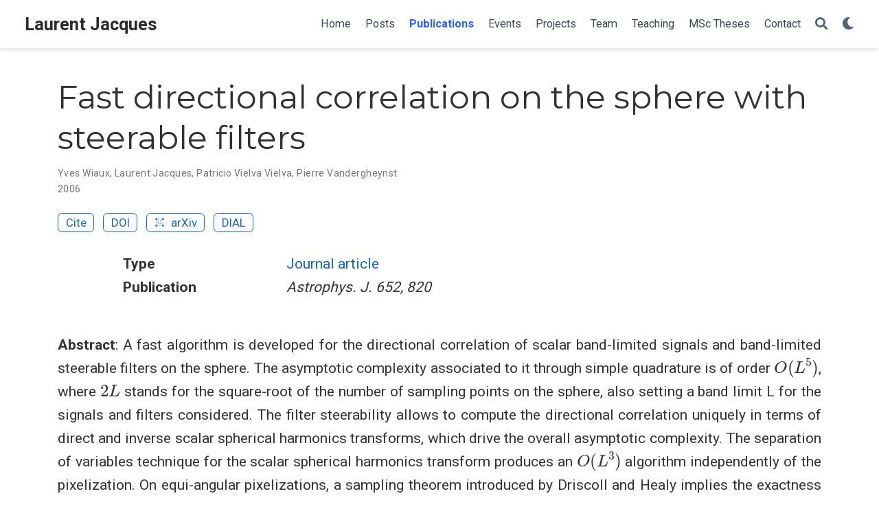

--- FILE ---
content_type: text/html; charset=utf-8
request_url: https://laurentjacques.gitlab.io/publication/comment-fast-directional-correlation-on-the-sphere-with-steerable-filters/
body_size: 25307
content:
<!DOCTYPE html><html lang="en-us" >

<head>
  <meta charset="utf-8" />
  <meta name="viewport" content="width=device-width, initial-scale=1" />
  <meta http-equiv="X-UA-Compatible" content="IE=edge" />
  
  
  
    <meta name="generator" content="Wowchemy 5.3.0 for Hugo" />
  

  

  
  
  
  
  
    
    
    
  
  

  <meta name="author" content="Laurent Jacques" />

  
  
  
    
  
  <meta name="description" content="Abstract: A fast algorithm is developed for the directional correlation of scalar band-limited signals and band-limited steerable filters on the sphere. The asymptotic complexity associated to it through simple quadrature is of order \(O(L^5)\), where \(2L\) stands for the square-root of the number of sampling points on the sphere, also setting a band limit L for the signals and filters considered." />

  
  <link rel="alternate" hreflang="en-us" href="https://laurentjacques.gitlab.io/publication/comment-fast-directional-correlation-on-the-sphere-with-steerable-filters/" />

  









  




  
  
    <link rel="preconnect" href="https://fonts.gstatic.com" crossorigin />
  

  
  
  
    <meta name="theme-color" content="#1565c0" />
  

  
  
    
    <script src="../../js/mathjax-config.js"></script>
  

  

  <link rel="stylesheet" href="../../css/vendor-bundle.min.f1ecf783c14edc00c9320c205831ad8e.css" media="print" onload="this.media='all'">

  
  
  
    
    
      <link rel="stylesheet" href="https://cdnjs.cloudflare.com/ajax/libs/academicons/1.9.0/css/academicons.min.css" integrity="sha512-W4yqoT1+8NLkinBLBZko+dFB2ZbHsYLDdr50VElllRcNt2Q4/GSs6u71UHKxB7S6JEMCp5Ve4xjh3eGQl/HRvg==" crossorigin="anonymous" media="print" onload="this.media='all'">
    

    
    
    
    
      
      
    
    
    

    
    
    
      
    
    
      
      
        
          <link rel="stylesheet" href="https://cdnjs.cloudflare.com/ajax/libs/highlight.js/10.2.0/styles/github.min.css" crossorigin="anonymous" title="hl-light" media="print" onload="this.media='all'">
          <link rel="stylesheet" href="https://cdnjs.cloudflare.com/ajax/libs/highlight.js/10.2.0/styles/dracula.min.css" crossorigin="anonymous" title="hl-dark" media="print" onload="this.media='all'" disabled>
        
      
    

    
    
    
      <link rel="stylesheet" href="https://cdnjs.cloudflare.com/ajax/libs/leaflet/1.7.1/leaflet.min.css" integrity="sha512-1xoFisiGdy9nvho8EgXuXvnpR5GAMSjFwp40gSRE3NwdUdIMIKuPa7bqoUhLD0O/5tPNhteAsE5XyyMi5reQVA==" crossorigin="anonymous" media="print" onload="this.media='all'">
    

    

    
    
      
      

      
      

      
    
      
      

      
      

      
    
      
      

      
      

      
    
      
      

      
      

      
    
      
      

      
      

      
    
      
      

      
      

      
    
      
      

      
      

      
    
      
      

      
      

      
    
      
      

      
      

      
    
      
      

      
      

      
    
      
      

      
      

      
    
      
      

      
      

      
    
      
      

      
      

      
        <script src="https://cdn.jsdelivr.net/npm/mathjax@3/es5/tex-chtml.js" integrity="" crossorigin="anonymous" async></script>
      
    
      
      

      
      

      
    
      
      

      
      

      
    
  

  
  
  
    
      
      <link rel="preload" as="style" href="https://fonts.googleapis.com/css2?family=Montserrat:wght@400;700&family=Roboto+Mono&family=Roboto:wght@400;700&display=swap">
      <link rel="stylesheet" href="https://fonts.googleapis.com/css2?family=Montserrat:wght@400;700&family=Roboto+Mono&family=Roboto:wght@400;700&display=swap" media="print" onload="this.media='all'">
    
  

  
  
  
  
  
  <link rel="stylesheet" href="../../css/wowchemy.1c624207161f514c732d9087a2d26c4b.css" />

  



  

  

  




  
  
  

  

  
    <link rel="manifest" href="../../manifest.webmanifest" />
  

  <link rel="icon" type="image/png" href="../../media/icon_hue6e714af267e65da9f7300647bf8fdee_1117889_32x32_fill_lanczos_center_3.png" />
  <link rel="apple-touch-icon" type="image/png" href="../../media/icon_hue6e714af267e65da9f7300647bf8fdee_1117889_180x180_fill_lanczos_center_3.png" />

  <link rel="canonical" href="https://laurentjacques.gitlab.io/publication/comment-fast-directional-correlation-on-the-sphere-with-steerable-filters/" />

  
  
  
  
  
  
  
  
    
    
  
  
  <meta property="twitter:card" content="summary" />
  
  <meta property="og:site_name" content="Laurent Jacques" />
  <meta property="og:url" content="https://laurentjacques.gitlab.io/publication/comment-fast-directional-correlation-on-the-sphere-with-steerable-filters/" />
  <meta property="og:title" content="Fast directional correlation on the sphere with steerable filters | Laurent Jacques" />
  <meta property="og:description" content="Abstract: A fast algorithm is developed for the directional correlation of scalar band-limited signals and band-limited steerable filters on the sphere. The asymptotic complexity associated to it through simple quadrature is of order \(O(L^5)\), where \(2L\) stands for the square-root of the number of sampling points on the sphere, also setting a band limit L for the signals and filters considered." /><meta property="og:image" content="https://laurentjacques.gitlab.io/media/icon_hue6e714af267e65da9f7300647bf8fdee_1117889_512x512_fill_lanczos_center_3.png" />
    <meta property="twitter:image" content="https://laurentjacques.gitlab.io/media/icon_hue6e714af267e65da9f7300647bf8fdee_1117889_512x512_fill_lanczos_center_3.png" /><meta property="og:locale" content="en-us" />
  
    
      <meta
        property="article:published_time"
        content="2006-01-01T00:00:00&#43;00:00"
      />
    
    <meta property="article:modified_time" content="2006-01-01T00:00:00&#43;00:00">
  

  


    









<script type="application/ld+json">
{
  "@context": "https://schema.org",
  "@type": "Article",
  "mainEntityOfPage": {
    "@type": "WebPage",
    "@id": "https://laurentjacques.gitlab.io/publication/comment-fast-directional-correlation-on-the-sphere-with-steerable-filters/"
  },
  "headline": "Fast directional correlation on the sphere with steerable filters",
  
  "datePublished": "2006-01-01T00:00:00Z",
  "dateModified": "2006-01-01T00:00:00Z",
  
  "author": {
    "@type": "Person",
    "name": "Yves Wiaux"
  },
  
  "publisher": {
    "@type": "Organization",
    "name": "Laurent Jacques",
    "logo": {
      "@type": "ImageObject",
      "url": "https://laurentjacques.gitlab.io/media/icon_hue6e714af267e65da9f7300647bf8fdee_1117889_192x192_fill_lanczos_center_3.png"
    }
  },
  "description": "Abstract: A fast algorithm is developed for the directional correlation of scalar band-limited signals and band-limited steerable filters on the sphere. The asymptotic complexity associated to it through simple quadrature is of order \\(O(L^5)\\), where \\(2L\\) stands for the square-root of the number of sampling points on the sphere, also setting a band limit L for the signals and filters considered."
}
</script>

  

  

  

  <style type="text/css">
  .new-fa-li {
    position: absolute;
    left: -2.14285714rem;
     
    width: 2rem;
     
    top: 0.14285714em;
     
    text-align: center; }
  code.has-jax {
    overflow-x: auto;
    overflow-y: hidden;
  }
  mjx-container {
 
    overflow-x: auto;
    overflow-y: hidden;
 
  }
</style>


  <title>Fast directional correlation on the sphere with steerable filters | Laurent Jacques</title>
</head>


<body id="top" data-spy="scroll" data-offset="70" data-target="#TableOfContents" class="page-wrapper   " data-wc-page-id="889985821f589b6ac527759e246b700b" >

  
  
  
  
  
  
  
  
  
  <script src="../../js/wowchemy-init.min.1d309c6b3f55725f8869af2651084961.js"></script>

  


<aside class="search-modal" id="search">
  <div class="container">
    <section class="search-header">

      <div class="row no-gutters justify-content-between mb-3">
        <div class="col-6">
          <h1>Search</h1>
        </div>
        <div class="col-6 col-search-close">
          <a class="js-search" href="#" aria-label="Close"><i class="fas fa-times-circle text-muted" aria-hidden="true"></i></a>
        </div>
      </div>

      <div id="search-box">
        
        <input name="q" id="search-query" placeholder="Search..." autocapitalize="off"
        autocomplete="off" autocorrect="off" spellcheck="false" type="search" class="form-control"
        aria-label="Search...">
        
      </div>

      
      

      

    </section>
    <section class="section-search-results">

      <div id="search-hits">
        
      </div>

    </section>
  </div>
</aside>



  <div class="page-header">
    












<nav class="navbar navbar-expand-lg navbar-light compensate-for-scrollbar" id="navbar-main">
  <div class="container-xl">

    
    <div class="d-none d-lg-inline-flex">
      <a class="navbar-brand" href="../../">Laurent Jacques</a>
    </div>
    

    
    <button type="button" class="navbar-toggler" data-toggle="collapse"
            data-target="#navbar-content" aria-controls="navbar-content" aria-expanded="false" aria-label="Toggle navigation">
    <span><i class="fas fa-bars"></i></span>
    </button>
    

    
    <div class="navbar-brand-mobile-wrapper d-inline-flex d-lg-none">
      <a class="navbar-brand" href="../../">Laurent Jacques</a>
    </div>
    

    
    
    <div class="navbar-collapse main-menu-item collapse justify-content-end" id="navbar-content">

      
      <ul class="navbar-nav d-md-inline-flex">
        

        

        
        
        
          
        

        

        
        
        
        

        
          
            
            
          
          
            
            
            
              
            
            
          
        

        <li class="nav-item">
          <a class="nav-link " href="../../#about"><span>Home</span></a>
        </li>

        
        

        

        
        
        
          
        

        

        
        
        
        

        
          
            
            
          
          
        

        <li class="nav-item">
          <a class="nav-link " href="../../post/"><span>Posts</span></a>
        </li>

        
        

        

        
        
        
          
        

        

        
        
        
        

        
          
            
            
          
          
        

        <li class="nav-item">
          <a class="nav-link  active" href="../../publication/"><span>Publications</span></a>
        </li>

        
        

        

        
        
        
          
        

        

        
        
        
        

        
          
            
            
          
          
        

        <li class="nav-item">
          <a class="nav-link " href="../../event/"><span>Events</span></a>
        </li>

        
        

        

        
        
        
          
        

        

        
        
        
        

        
          
            
            
          
          
        

        <li class="nav-item">
          <a class="nav-link " href="../../project/"><span>Projects</span></a>
        </li>

        
        

        

        
        
        
          
        

        

        
        
        
        

        
          
            
            
          
          
        

        <li class="nav-item">
          <a class="nav-link " href="../../team/"><span>Team</span></a>
        </li>

        
        

        

        
        
        
          
        

        

        
        
        
        

        
          
            
            
          
          
        

        <li class="nav-item">
          <a class="nav-link " href="../../teaching/"><span>Teaching</span></a>
        </li>

        
        

        

        
        
        
          
        

        

        
        
        
        

        
          
            
            
          
          
        

        <li class="nav-item">
          <a class="nav-link " href="../../msc-thesis/"><span>MSc&nbsp;Theses</span></a>
        </li>

        
        

        

        
        
        
          
        

        

        
        
        
        

        
          
            
            
          
          
            
            
            
              
            
            
          
        

        <li class="nav-item">
          <a class="nav-link " href="../../#contact"><span>Contact</span></a>
        </li>

        
        

      

        
      </ul>
    </div>

    <ul class="nav-icons navbar-nav flex-row ml-auto d-flex pl-md-2">

      
      
        
      

      
      
      <li class="nav-item">
        <a class="nav-link js-search" href="#" aria-label="Search"><i class="fas fa-search" aria-hidden="true"></i></a>
      </li>
      

      
      
      <li class="nav-item dropdown theme-dropdown">
        <a href="#" class="nav-link" data-toggle="dropdown" aria-haspopup="true" aria-label="Display preferences">
          <i class="fas fa-moon" aria-hidden="true"></i>
        </a>
        <div class="dropdown-menu">
          <a href="#" class="dropdown-item js-set-theme-light">
            <span>Light</span>
          </a>
          <a href="#" class="dropdown-item js-set-theme-dark">
            <span>Dark</span>
          </a>
          <a href="#" class="dropdown-item js-set-theme-auto">
            <span>Automatic</span>
          </a>
        </div>
      </li>
      

      
      

    </ul>

  </div>
</nav>


  </div>

  <div class="page-body">
    








<div class="pub">

  












  

  
  
  
<div class="article-container pt-3">
  <h1>Fast directional correlation on the sphere with steerable filters </h1>

  

  
    


<div class="article-metadata">

  
  
  
  
  <div>
    

  <span >
      <a href="../../authors/yves-wiaux/">Yves Wiaux</a></span>, <span >
      <a href="../../authors/laurent-jacques/">Laurent Jacques</a></span>, <span >
      <a href="../../authors/patricio-vielva-vielva/">Patricio Vielva Vielva</a></span>, <span >
      <a href="../../authors/pierre-vandergheynst/">Pierre Vandergheynst</a></span>
  </div>
  
  

  
  <span class="article-date">
    
     
      
      
      
    
    2006
  </span>
  

  

  

  
  
  
  
  
  

  
  

</div>

    




<div class="btn-links mb-3">
  
  








  





<a href="#" class="btn btn-outline-primary btn-page-header js-cite-modal"
        data-filename="/publication/comment-fast-directional-correlation-on-the-sphere-with-steerable-filters/cite.bib">
  Cite
</a>













<a class="btn btn-outline-primary btn-page-header" href="https://doi.org/https://dx.doi.org/10.1086/507692" target="_blank" rel="noopener">
  DOI
</a>


  
  
  
  
  
  
  
    
  
  <a class="btn btn-outline-primary btn-page-header" href="https://arxiv.org/abs/astro-ph/0508516" target="_blank" rel="noopener">
    <i class="ai ai-arxiv mr-1"></i>
    arXiv
  </a>

  
  
  
    
  
  
  
  
  
    
  
  <a class="btn btn-outline-primary btn-page-header" href="http://hdl.handle.net/2078/30990" target="_blank" rel="noopener">
    
    DIAL
  </a>


</div>


  
</div>



  <div class="article-container">

    

    
    
    <div class="row">
      <div class="col-md-1"></div>
      <div class="col-md-10">
        <div class="row">
          <div class="col-12 col-md-3 pub-row-heading">Type</div>
          <div class="col-12 col-md-9">
            <a href="../../publication/#2">
              Journal article
            </a>
          </div>
        </div>
      </div>
      <div class="col-md-1"></div>
    </div>
    <div class="d-md-none space-below"></div>
    

    
    <div class="row">
      <div class="col-md-1"></div>
      <div class="col-md-10">
        <div class="row">
          <div class="col-12 col-md-3 pub-row-heading">Publication</div>
          <div class="col-12 col-md-9"><em>Astrophys. J. 652, 820</em></div>
        </div>
      </div>
      <div class="col-md-1"></div>
    </div>
    <div class="d-md-none space-below"></div>
    

    <div class="space-below"></div>

    <div class="article-style"><p><strong>Abstract</strong>: A fast algorithm is developed for the directional correlation of scalar band-limited signals and band-limited steerable filters on the sphere. The asymptotic complexity associated to it through simple quadrature is of order \(O(L^5)\), where \(2L\) stands for the square-root of the number of sampling points on the sphere, also setting a band limit L for the signals and filters considered. The filter steerability allows to compute the directional correlation uniquely in terms of direct and inverse scalar spherical harmonics transforms, which drive the overall asymptotic complexity. The separation of variables technique for the scalar spherical harmonics transform produces an \(O(L^3)\) algorithm independently of the pixelization. On equi-angular pixelizations, a sampling theorem introduced by Driscoll and Healy implies the exactness of the algorithm. The equi-angular and HEALPix implementations are compared in terms of memory requirements, computation times, and numerical stability. The computation times for the scalar transform, and hence for the directional correlation, of maps of several megapixels on the sphere (\(L\sim 10^3\)) are reduced from years to tens of seconds in both implementations on a single standard computer. These generic results for the scale-space signal processing on the sphere are specifically developed in the perspective of the wavelet analysis of the cosmic microwave background (CMB) temperature (T) and polarization (E and B) maps of the WMAP and Planck experiments. As an illustration, we consider the computation of the wavelet coefficients of a simulated temperature map of several megapixels with the second Gaussian derivative wavelet.</p>
</div>

    






<div class="article-tags">
  
  <a class="badge badge-light" href="../../tag/cosmic-microwave-background/">&#34;cosmic microwave background&#34;</a>
  
  <a class="badge badge-light" href="../../tag/data-analysis/">&#34;data analysis&#34;</a>
  
  <a class="badge badge-light" href="../../tag/numerical/">&#34;numerical&#34;</a>
  
  <a class="badge badge-light" href="../../tag/spherical-harmonics/">&#34;spherical harmonics&#34;</a>
  
</div>



<div class="share-box" aria-hidden="true">
  <ul class="share">
    
      
      
      
        
      
      
      
      <li>
        <a href="https://tootpick.org/#plustospace=yes&amp;text=%22Fast%20directional%20correlation%20on%20the%20sphere%20with%20steerable%20filters%22%20https://laurentjacques.gitlab.io/publication/comment-fast-directional-correlation-on-the-sphere-with-steerable-filters/" target="_blank" rel="noopener" class="share-btn-mastodon">
          <i class="fab fa-mastodon"></i>
        </a>
      </li>
    
      
      
      
        
      
      
      
      <li>
        <a href="mailto:?subject=Fast%20directional%20correlation%20on%20the%20sphere%20with%20steerable%20filters&amp;body=https://laurentjacques.gitlab.io/publication/comment-fast-directional-correlation-on-the-sphere-with-steerable-filters/" target="_blank" rel="noopener" class="share-btn-email">
          <i class="fas fa-envelope"></i>
        </a>
      </li>
    
      
      
      
        
      
      
      
      <li>
        <a href="https://www.linkedin.com/shareArticle?url=https://laurentjacques.gitlab.io/publication/comment-fast-directional-correlation-on-the-sphere-with-steerable-filters/&amp;title=Fast%20directional%20correlation%20on%20the%20sphere%20with%20steerable%20filters" target="_blank" rel="noopener" class="share-btn-linkedin">
          <i class="fab fa-linkedin-in"></i>
        </a>
      </li>
    
  </ul>
</div>











  
  
    




  
    




  
    




  
    




  














  
  
  <div class="article-widget content-widget-hr">
    <h3>Related</h3>
    <ul>
      
      <li><a href="../../publication/comment-fast-spin-pm-2-spherical-harmonics-transforms-and-application-in-cosmology/">Fast spin ±2 spherical harmonics transforms and application in cosmology</a></li>
      
      <li><a href="../../publication/herglotz-net-implicit-neural-representation-of-spherical-data-with-harmonic-positional-encoding/">Herglotz-NET: Implicit Neural Representation of Spherical Data with Harmonic Positional Encoding</a></li>
      
      <li><a href="../../publication/an-alternating-minimization-algorithm-with-trajectory-for-direct-exoplanet-detection-the-amat-algorithm/">An alternating minimization algorithm with trajectory for direct exoplanet detection – The AMAT algorithm</a></li>
      
      <li><a href="../../publication/compressed-sensing-imaging-techniques-for-radio-interferometry/">Compressed sensing imaging techniques for radio interferometry</a></li>
      
    </ul>
  </div>
  





  </div>
</div>
  </div>

  <div class="page-footer">
    
    
    <div class="container">
      <footer class="site-footer">
  
  <p class="powered-by">
    
    
  </p>
  

  <p class="powered-by">
    
  </p>

  
  






  <p class="powered-by">
    Powered by the
    <a href="https://sourcethemes.com/academic/" target="_blank" rel="noopener">Academic theme</a> for
    <a href="https://gohugo.io" target="_blank" rel="noopener">Hugo</a> -- <a rel="me" href="https://mathstodon.xyz/@lowrankjack">Mastodon</a>

    
    <span class="float-right" aria-hidden="true">
      <a href="#" class="back-to-top">
        <span class="button_icon">
          <i class="fas fa-chevron-up fa-2x"></i>
        </span>
      </a>
    </span>
    
  </p>
</footer>

    </div>
    
  </div>

  
<div id="modal" class="modal fade" role="dialog">
  <div class="modal-dialog">
    <div class="modal-content">
      <div class="modal-header">
        <h5 class="modal-title">Cite</h5>
        <button type="button" class="close" data-dismiss="modal" aria-label="Close">
          <span aria-hidden="true">&times;</span>
        </button>
      </div>
      <div class="modal-body">
        <pre><code class="tex hljs"></code></pre>
      </div>
      <div class="modal-footer">
        <a class="btn btn-outline-primary my-1 js-copy-cite" href="#" target="_blank">
          <i class="fas fa-copy"></i> Copy
        </a>
        <a class="btn btn-outline-primary my-1 js-download-cite" href="#" target="_blank">
          <i class="fas fa-download"></i> Download
        </a>
        <div id="modal-error"></div>
      </div>
    </div>
  </div>
</div>

      

    
    <script src="../../js/vendor-bundle.min.5a3a4e7cbc7b4e121b2d29312cf8ad59.js"></script>

    
    
    
      
      
        <script src="https://cdnjs.cloudflare.com/ajax/libs/jquery.imagesloaded/4.1.4/imagesloaded.pkgd.min.js" integrity="sha256-lqvxZrPLtfffUl2G/e7szqSvPBILGbwmsGE1MKlOi0Q=" crossorigin="anonymous"></script>
        <script src="https://cdnjs.cloudflare.com/ajax/libs/jquery.isotope/3.0.6/isotope.pkgd.min.js" integrity="sha256-CBrpuqrMhXwcLLUd5tvQ4euBHCdh7wGlDfNz8vbu/iI=" crossorigin="anonymous"></script>
      

      
      

      
        <script src="https://cdnjs.cloudflare.com/ajax/libs/mermaid/8.8.4/mermaid.min.js" integrity="sha512-as1BF4+iHZ3BVO6LLDQ7zrbvTXM+c/1iZ1qII/c3c4L8Rn5tHLpFUtpaEtBNS92f+xGsCzsD7b62XP3XYap6oA==" crossorigin="anonymous" title="mermaid"></script>
      

      
        
        <script src="https://cdnjs.cloudflare.com/ajax/libs/highlight.js/10.2.0/highlight.min.js" integrity="sha512-TDKKr+IvoqZnPzc3l35hdjpHD0m+b2EC2SrLEgKDRWpxf2rFCxemkgvJ5kfU48ip+Y+m2XVKyOCD85ybtlZDmw==" crossorigin="anonymous"></script>
        
        
        <script src="https://cdnjs.cloudflare.com/ajax/libs/highlight.js/10.2.0/languages/r.min.js" crossorigin="anonymous"></script>
        
      

    

    
    
    
      <script src="https://cdnjs.cloudflare.com/ajax/libs/leaflet/1.7.1/leaflet.min.js" integrity="sha512-SeiQaaDh73yrb56sTW/RgVdi/mMqNeM2oBwubFHagc5BkixSpP1fvqF47mKzPGWYSSy4RwbBunrJBQ4Co8fRWA==" crossorigin="anonymous"></script>
    

    
    

    
    
    
      
      <script id="search-hit-fuse-template" type="text/x-template">
        <div class="search-hit" id="summary-{{key}}">
          <div class="search-hit-content">
            <div class="search-hit-name">
              <a href="{{relpermalink}}">{{title}}</a>
              <div class="article-metadata search-hit-type">{{type}}</div>
              <p class="search-hit-description">{{snippet}}</p>
            </div>
          </div>
        </div>
      </script>
      
        <script src="https://cdnjs.cloudflare.com/ajax/libs/fuse.js/3.2.1/fuse.min.js" integrity="sha256-VzgmKYmhsGNNN4Ph1kMW+BjoYJM2jV5i4IlFoeZA9XI=" crossorigin="anonymous"></script>
        <script src="https://cdnjs.cloudflare.com/ajax/libs/mark.js/8.11.1/jquery.mark.min.js" integrity="sha256-4HLtjeVgH0eIB3aZ9mLYF6E8oU5chNdjU6p6rrXpl9U=" crossorigin="anonymous"></script>
      
    

    
    

    
    
    
    

    
    
      
      
      
      
      
      
      
    

    
    
    
    
    
    
    
    
      
      
    
    
    <script src="../../en/js/wowchemy.min.5bb41a68c539a638856544de9689bd9c.js"></script>

    






</body>
</html>


--- FILE ---
content_type: application/javascript
request_url: https://laurentjacques.gitlab.io/en/js/wowchemy.min.5bb41a68c539a638856544de9689bd9c.js
body_size: 24937
content:
/*! Wowchemy v5.3.0 | https://wowchemy.com/ */
/*! Copyright 2016-present George Cushen (https://georgecushen.com/) */
/*! License: https://github.com/wowchemy/wowchemy-hugo-modules/blob/main/LICENSE.md */

;
(()=>{(()=>{var e,t,o,r,c,h,m,f,p,j,x,E,F,T,z,n=Object.assign||function(e){for(var t,s,n=1;n<arguments.length;n++){t=arguments[n];for(s in t)Object.prototype.hasOwnProperty.call(t,s)&&(e[s]=t[s])}return e},i=function(t){return t.tagName==="IMG"},Y=function(t){return NodeList.prototype.isPrototypeOf(t)},a=function(t){return t&&t.nodeType===1},M=function(t){var n=t.currentSrc||t.src;return n.substr(-4).toLowerCase()===".svg"},D=function(t){try{return Array.isArray(t)?t.filter(i):Y(t)?[].slice.call(t).filter(i):a(t)?[t].filter(i):typeof t=="string"?[].slice.call(document.querySelectorAll(t)).filter(i):[]}catch{throw new TypeError(`The provided selector is invalid.
Expects a CSS selector, a Node element, a NodeList or an array.
See: https://github.com/francoischalifour/medium-zoom`)}},V=function(t){var n=document.createElement("div");return n.classList.add("medium-zoom-overlay"),n.style.background=t,n},B=function(t){var s=t.getBoundingClientRect(),o=s.top,i=s.left,a=s.width,r=s.height,n=t.cloneNode(),c=window.pageYOffset||document.documentElement.scrollTop||document.body.scrollTop||0,l=window.pageXOffset||document.documentElement.scrollLeft||document.body.scrollLeft||0;return n.removeAttribute("id"),n.style.position="absolute",n.style.top=o+c+"px",n.style.left=i+l+"px",n.style.width=a+"px",n.style.height=r+"px",n.style.transform="",n},s=function(t,s){var i,o=n({bubbles:!1,cancelable:!1,detail:void 0},s);return typeof window.CustomEvent=="function"?new CustomEvent(t,o):(i=document.createEvent("CustomEvent"),i.initCustomEvent(t,o.bubbles,o.cancelable,o.detail),i)},w=function(t){var r,u,y=arguments.length>1&&arguments[1]!==void 0?arguments[1]:{},p=window.Promise||function(t){function n(){}t(n,n)},S=function(t){var n=t.target;if(n===u){l();return}if(c.indexOf(n)===-1)return;v({target:n})},A=function(){if(d||!o.original)return;var t=window.pageYOffset||document.documentElement.scrollTop||document.body.scrollTop||0;Math.abs(m-t)>i.scrollOffset&&setTimeout(l,150)},k=function(t){var n=t.key||t.keyCode;(n==="Escape"||n==="Esc"||n===27)&&l()},C=function(){var l,t=arguments.length>0&&arguments[0]!==void 0?arguments[0]:{},o=t;return t.background&&(u.style.background=t.background),t.container&&t.container instanceof Object&&(o.container=n({},i.container,t.container)),t.template&&(l=a(t.template)?t.template:document.querySelector(t.template),o.template=l),i=n({},i,o),c.forEach(function(e){e.dispatchEvent(s("medium-zoom:update",{detail:{zoom:r}}))}),r},b=function(){var t=arguments.length>0&&arguments[0]!==void 0?arguments[0]:{};return w(n({},i,t))},f=function(){for(var n,s=arguments.length,o=Array(s),t=0;t<s;t++)o[t]=arguments[t];return n=o.reduce(function(e,t){return[].concat(e,D(t))},[]),n.filter(function(e){return c.indexOf(e)===-1}).forEach(function(e){c.push(e),e.classList.add("medium-zoom-image")}),h.forEach(function(e){var t=e.type,s=e.listener,o=e.options;n.forEach(function(e){e.addEventListener(t,s,o)})}),r},E=function(){for(var i,a=arguments.length,n=Array(a),t=0;t<a;t++)n[t]=arguments[t];return o.zoomed&&l(),i=n.length>0?n.reduce(function(e,t){return[].concat(e,D(t))},[]):c,i.forEach(function(e){e.classList.remove("medium-zoom-image"),e.dispatchEvent(s("medium-zoom:detach",{detail:{zoom:r}}))}),c=c.filter(function(e){return i.indexOf(e)===-1}),r},O=function(t,n){var s=arguments.length>2&&arguments[2]!==void 0?arguments[2]:{};return c.forEach(function(e){e.addEventListener("medium-zoom:"+t,n,s)}),h.push({type:"medium-zoom:"+t,listener:n,options:s}),r},_=function(t,n){var s=arguments.length>2&&arguments[2]!==void 0?arguments[2]:{};return c.forEach(function(e){e.removeEventListener("medium-zoom:"+t,n,s)}),h=h.filter(function(e){return e.type!=="medium-zoom:"+t||e.listener.toString()!==n.toString()}),r},g=function(){var f=arguments.length>0&&arguments[0]!==void 0?arguments[0]:{},t=f.target,h=function(){if(t={width:document.documentElement.clientWidth,height:document.documentElement.clientHeight,left:0,top:0,right:0,bottom:0},s=void 0,r=void 0,i.container)if(i.container instanceof Object)t=n({},t,i.container),s=t.width-t.left-t.right-i.margin*2,r=t.height-t.top-t.bottom-i.margin*2;else{var t,k=a(i.container)?i.container:document.querySelector(i.container),d=k.getBoundingClientRect(),p=d.width,x=d.height,_=d.left,y=d.top;t=n({},t,{width:p,height:x,left:_,top:y})}var s=s||t.width-i.margin*2,r=r||t.height-i.margin*2,c=o.zoomedHd||o.original,v=M(c)?s:c.naturalWidth||s,g=M(c)?r:c.naturalHeight||r,l=c.getBoundingClientRect(),b=l.top,j=l.left,f=l.width,m=l.height,w=Math.min(v,s)/f,O=Math.min(g,r)/m,u=Math.min(w,O),C=(-j+(s-f)/2+i.margin+t.left)/u,E=(-b+(r-m)/2+i.margin+t.top)/u,h="scale("+u+") translate3d("+C+"px, "+E+"px, 0)";o.zoomed.style.transform=h,o.zoomedHd&&(o.zoomedHd.style.transform=h)};return new p(function(e){if(t&&c.indexOf(t)===-1){e(r);return}var n,f,p,g,v=function t(){d=!1,o.zoomed.removeEventListener("transitionend",t),o.original.dispatchEvent(s("medium-zoom:opened",{detail:{zoom:r}})),e(r)};if(o.zoomed){e(r);return}if(t)o.original=t;else if(c.length>0)f=c,o.original=f[0];else{e(r);return}o.original.dispatchEvent(s("medium-zoom:open",{detail:{zoom:r}})),m=window.pageYOffset||document.documentElement.scrollTop||document.body.scrollTop||0,d=!0,o.zoomed=B(o.original),document.body.appendChild(u),i.template&&(p=a(i.template)?i.template:document.querySelector(i.template),o.template=document.createElement("div"),o.template.appendChild(p.content.cloneNode(!0)),document.body.appendChild(o.template)),document.body.appendChild(o.zoomed),window.requestAnimationFrame(function(){document.body.classList.add("medium-zoom--opened")}),o.original.classList.add("medium-zoom-image--hidden"),o.zoomed.classList.add("medium-zoom-image--opened"),o.zoomed.addEventListener("click",l),o.zoomed.addEventListener("transitionend",v),o.original.getAttribute("data-zoom-src")?(o.zoomedHd=o.zoomed.cloneNode(),o.zoomedHd.removeAttribute("srcset"),o.zoomedHd.removeAttribute("sizes"),o.zoomedHd.src=o.zoomed.getAttribute("data-zoom-src"),o.zoomedHd.onerror=function(){clearInterval(n),console.warn("Unable to reach the zoom image target "+o.zoomedHd.src),o.zoomedHd=null,h()},n=setInterval(function(){o.zoomedHd.complete&&(clearInterval(n),o.zoomedHd.classList.add("medium-zoom-image--opened"),o.zoomedHd.addEventListener("click",l),document.body.appendChild(o.zoomedHd),h())},10)):o.original.hasAttribute("srcset")?(o.zoomedHd=o.zoomed.cloneNode(),o.zoomedHd.removeAttribute("sizes"),o.zoomedHd.removeAttribute("loading"),g=o.zoomedHd.addEventListener("load",function(){o.zoomedHd.removeEventListener("load",g),o.zoomedHd.classList.add("medium-zoom-image--opened"),o.zoomedHd.addEventListener("click",l),document.body.appendChild(o.zoomedHd),h()})):h()})},l=function(){return new p(function(e){if(d||!o.original){e(r);return}var t=function t(){o.original.classList.remove("medium-zoom-image--hidden"),document.body.removeChild(o.zoomed),o.zoomedHd&&document.body.removeChild(o.zoomedHd),document.body.removeChild(u),o.zoomed.classList.remove("medium-zoom-image--opened"),o.template&&document.body.removeChild(o.template),d=!1,o.zoomed.removeEventListener("transitionend",t),o.original.dispatchEvent(s("medium-zoom:closed",{detail:{zoom:r}})),o.original=null,o.zoomed=null,o.zoomedHd=null,o.template=null,e(r)};d=!0,document.body.classList.remove("medium-zoom--opened"),o.zoomed.style.transform="",o.zoomedHd&&(o.zoomedHd.style.transform=""),o.template&&(o.template.style.transition="opacity 150ms",o.template.style.opacity=0),o.original.dispatchEvent(s("medium-zoom:close",{detail:{zoom:r}})),o.zoomed.addEventListener("transitionend",t)})},v=function(){var t=arguments.length>0&&arguments[0]!==void 0?arguments[0]:{},n=t.target;return o.original?l():g({target:n})},j=function(){return i},x=function(){return c},F=function(){return o.original},c=[],h=[],d=!1,m=0,i=y,o={original:null,zoomed:null,zoomedHd:null,template:null};return Object.prototype.toString.call(t)==="[object Object]"?i=t:(t||typeof t=="string")&&f(t),i=n({margin:0,background:"#fff",scrollOffset:40,container:null,template:null},i),u=V(i.background),document.addEventListener("click",S),document.addEventListener("keyup",k),document.addEventListener("scroll",A),window.addEventListener("resize",l),r={open:g,close:l,toggle:v,update:C,clone:b,attach:f,detach:E,on:O,off:_,getOptions:j,getImages:x,getZoomedImage:F},r};function N(e,t){t===void 0&&(t={});var n,s,o=t.insertAt;if(!e||typeof document=="undefined")return;s=document.head||document.getElementsByTagName("head")[0],n=document.createElement("style"),n.type="text/css",o==="top"?s.firstChild?s.insertBefore(n,s.firstChild):s.appendChild(n):s.appendChild(n),n.styleSheet?n.styleSheet.cssText=e:n.appendChild(document.createTextNode(e))}z=".medium-zoom-overlay{position:fixed;top:0;right:0;bottom:0;left:0;opacity:0;transition:opacity .3s;will-change:opacity}.medium-zoom--opened .medium-zoom-overlay{cursor:pointer;cursor:zoom-out;opacity:1}.medium-zoom-image{cursor:pointer;cursor:zoom-in;transition:transform .3s cubic-bezier(.2,0,.2,1)!important}.medium-zoom-image--hidden{visibility:hidden}.medium-zoom-image--opened{position:relative;cursor:pointer;cursor:zoom-out;will-change:transform}",N(z),T=w,F=!0,f="production",p=!0;function A(e=!1){let t=[];[].push.apply(t,document.getElementsByClassName("language-mermaid"));for(let s=0;s<t.length;s++){let o=t[s],n=document.createElement("div");n.innerHTML=o.innerHTML,n.classList.add("mermaid"),e&&window.mermaid.mermaidAPI.render(`mermaid-${s}`,n.textContent,function(e){n.innerHTML=e}),o.parentNode.replaceWith(n)}console.debug(`Processed ${t.length} Mermaid code blocks`)}function k(e,t){const n=e.getBoundingClientRect(),o={height:e.clientHeight,width:e.clientWidth},s=t.getBoundingClientRect(),i=s.top>=n.top&&s.bottom<=n.top+o.height;i||(e.scrollTop=s.top+e.scrollTop-n.top)}function C(e,t=600){e.style.display="",e.style.opacity="0";let s=+new Date,n=function(){e.style.opacity=(+e.style.opacity+(new Date-s)/t).toString(),s=+new Date,+e.style.opacity<1&&(window.requestAnimationFrame&&requestAnimationFrame(n)||setTimeout(n,16))};n()}e=document.body;function O(){return parseInt(localStorage.getItem("wcTheme")||2)}function u(){return Boolean(window.wc.darkLightEnabled)}function K(){if(!u())return console.debug("User theming disabled."),{isDarkTheme:window.wc.isSiteThemeDark,themeMode:window.wc.isSiteThemeDark?1:0};console.debug("User theming enabled.");let t,n=O();switch(console.debug(`User's theme variation: ${n}`),n){case 0:t=!1;break;case 1:t=!0;break;default:window.matchMedia("(prefers-color-scheme: dark)").matches?t=!0:window.matchMedia("(prefers-color-scheme: light)").matches?t=!1:t=window.wc.isSiteThemeDark;break}return t&&!e.classList.contains("dark")?(console.debug("Applying Wowchemy dark theme"),document.body.classList.add("dark")):!t&&e.classList.contains("dark")&&(console.debug("Applying Wowchemy light theme"),document.body.classList.remove("dark")),{isDarkTheme:t,themeMode:n}}function y(e){if(!u()){console.debug("Cannot change theme - user theming disabled.");return}let t;switch(e){case 0:localStorage.setItem("wcTheme","0"),t=!1,console.debug("User changed theme variation to Light.");break;case 1:localStorage.setItem("wcTheme","1"),t=!0,console.debug("User changed theme variation to Dark.");break;default:localStorage.setItem("wcTheme","2"),window.matchMedia("(prefers-color-scheme: dark)").matches?t=!0:window.matchMedia("(prefers-color-scheme: light)").matches?t=!1:t=window.wc.isSiteThemeDark,console.debug("User changed theme variation to Auto.");break}b(t,e)}function X(e){let t=document.querySelector(".js-set-theme-light"),n=document.querySelector(".js-set-theme-dark"),s=document.querySelector(".js-set-theme-auto");if(t===null)return;switch(e){case 0:t.classList.add("dropdown-item-active"),n.classList.remove("dropdown-item-active"),s.classList.remove("dropdown-item-active");break;case 1:t.classList.remove("dropdown-item-active"),n.classList.add("dropdown-item-active"),s.classList.remove("dropdown-item-active");break;default:t.classList.remove("dropdown-item-active"),n.classList.remove("dropdown-item-active"),s.classList.add("dropdown-item-active");break}}function b(t,n=2,s=!1){const o=document.querySelector("link[title=hl-light]"),i=document.querySelector("link[title=hl-dark]"),a=o!==null||i!==null,r=document.querySelector("script[title=mermaid]")!==null;X(n);const c=new CustomEvent("wcThemeChange",{detail:{isDarkTheme:()=>t}});if(document.dispatchEvent(c),!s&&(t===!1&&!e.classList.contains("dark")||t===!0&&e.classList.contains("dark")))return;t===!1?(s||(Object.assign(document.body.style,{opacity:0,visibility:"visible"}),C(document.body,600)),e.classList.remove("dark"),a&&(console.debug("Setting HLJS theme to light"),o&&(o.disabled=!1),i&&(i.disabled=!0)),r&&(console.debug("Initializing Mermaid with light theme"),s?(window.mermaid.initialize({startOnLoad:!1,theme:"default",securityLevel:"loose"}),A(!0)):location.reload())):t===!0&&(s||(Object.assign(document.body.style,{opacity:0,visibility:"visible"}),C(document.body,600)),e.classList.add("dark"),a&&(console.debug("Setting HLJS theme to dark"),o&&(o.disabled=!0),i&&(i.disabled=!1)),r&&(console.debug("Initializing Mermaid with dark theme"),s?(window.mermaid.initialize({startOnLoad:!1,theme:"dark",securityLevel:"loose"}),A(!0)):location.reload()))}function G(e){if(!u())return;const s=e.matches;console.debug(`OS dark mode preference changed to ${s?"🌒 on":"☀️ off"}.`);let n=O(),t;n===2&&(window.matchMedia("(prefers-color-scheme: dark)").matches?t=!0:window.matchMedia("(prefers-color-scheme: light)").matches?t=!1:t=window.wc.isSiteThemeDark,b(t,n))}console.debug(`Environment: ${f}`);function v(){let e=document.getElementById("navbar-main"),t=e?e.getBoundingClientRect().height:0;return console.debug("Navbar height: "+t),t}function g(e,t=0){if(e=typeof e=="undefined"||typeof e=="object"?decodeURIComponent(window.location.hash):e,$(e).length){e="#"+$.escapeSelector(e.substring(1));let n=Math.ceil($(e).offset().top-v());$("body").addClass("scrolling"),$("html, body").animate({scrollTop:n},t,function(){$("body").removeClass("scrolling")})}else console.debug("Cannot scroll to target `#"+e+"`. ID not found!")}function S(){let e=$("body"),t=e.data("bs.scrollspy");t&&(t._config.offset=v(),e.data("bs.scrollspy",t),e.scrollspy("refresh"))}function q(){if(window.history.replaceState){let e=window.location.protocol+"//"+window.location.host+window.location.pathname+window.location.hash;window.history.replaceState({path:e},"",e)}}if(window.addEventListener("hashchange",g),$("#navbar-main li.nav-item a.nav-link, .js-scroll").on("click",function(e){let t=this.hash;if(this.pathname===window.location.pathname&&t&&$(t).length&&$(".js-widget-page").length>0){e.preventDefault();let n=Math.ceil($(t).offset().top-v());$("html, body").animate({scrollTop:n},800)}}),$(document).on("click",".navbar-collapse.show",function(e){let t=$(e.target).is("a")?$(e.target):$(e.target).parent();t.is("a")&&t.attr("class")!="dropdown-toggle"&&$(this).collapse("hide")}),o={},t=$("#container-publications"),t.length){t.isotope({itemSelector:".isotope-item",percentPosition:!0,masonry:{columnWidth:".grid-sizer"},filter:function(){let e=$(this),t=!h||e.text().match(h),n=!r||e.is(r);return t&&n}});let e=$(".filter-search").keyup(W(function(){h=new RegExp(e.val(),"gi"),t.isotope()}));$(".pub-filters").on("change",function(){let n=$(this),e=n[0].getAttribute("data-filter-group");if(o[e]=this.value,r=_(o),t.isotope(),e==="pubtype"){let e=$(this).val();e.substr(0,9)===".pubtype-"?window.location.hash=e.substr(9):window.location.hash=""}})}function W(e,t){let n;return t=t||100,function(){clearTimeout(n);let o=arguments,i=this;function a(){e.apply(i,o)}n=setTimeout(a,t)}}function _(e){let t="";for(let n in e)t+=e[n];return t}function P(){if(!t.length)return;let e=window.location.hash.replace("#",""),n="*";e!=""&&!isNaN(e)&&(n=".pubtype-"+e);let s="pubtype";o[s]=n,r=_(o),t.isotope(),$(".pubtype-select").val(n)}function H(){if($("#map").length){let o=$("#map-provider").val(),e=$("#map-lat").val(),t=$("#map-lng").val(),n=parseInt($("#map-zoom").val()),s=$("#map-dir").val(),i=$("#map-api-key").val();if(o==="google"){let o=new GMaps({div:"#map",lat:e,lng:t,zoom:n,zoomControl:!0,zoomControlOpt:{style:"SMALL",position:"TOP_LEFT"},streetViewControl:!1,mapTypeControl:!1,gestureHandling:"cooperative"});o.addMarker({lat:e,lng:t,click:function(){let n="https://www.google.com/maps/place/"+encodeURIComponent(s)+"/@"+e+","+t+"/";window.open(n,"_blank")},title:s})}else{let a=new L.map("map").setView([e,t],n);o==="mapbox"&&i.length?L.tileLayer("https://api.mapbox.com/styles/v1/{id}/tiles/{z}/{x}/{y}?access_token={accessToken}",{attribution:'Map data &copy; <a href="http://openstreetmap.org">OpenStreetMap</a> contributors, <a href="http://creativecommons.org/licenses/by-sa/2.0/">CC-BY-SA</a>, Imagery \xA9 <a href="http://mapbox.com">Mapbox</a>',tileSize:512,maxZoom:18,zoomOffset:-1,id:"mapbox/streets-v11",accessToken:i}).addTo(a):L.tileLayer("https://{s}.tile.openstreetmap.org/{z}/{x}/{y}.png",{maxZoom:19,attribution:'&copy; <a href="http://www.openstreetmap.org/copyright">OpenStreetMap</a>'}).addTo(a);let r=L.marker([e,t]).addTo(a),c=e+","+t+"#map="+n+"/"+e+"/"+t+"&layers=N";r.bindPopup(s+'<p><a href="https://www.openstreetmap.org/directions?engine=osrm_car&route='+c+'">Routing via OpenStreetMap</a></p>')}}}function I(e,t){f==="production"&&$.getJSON("https://api.github.com/repos/"+t+"/tags").done(function(t){let n=t[0];$(e).append(" "+n.name)}).fail(function(e,t,n){let s=t+", "+n;console.log("Request Failed: "+s)})}function l(){$("body").hasClass("searching")?($("[id=search-query]").blur(),$("body").removeClass("searching compensate-for-scrollbar"),q(),$("#fancybox-style-noscroll").remove()):(!$("#fancybox-style-noscroll").length&&document.body.scrollHeight>window.innerHeight&&($("head").append('<style id="fancybox-style-noscroll">.compensate-for-scrollbar{margin-right:'+(window.innerWidth-document.documentElement.clientWidth)+"px;}</style>"),$("body").addClass("compensate-for-scrollbar")),$("body").addClass("searching"),$(".search-results").css({opacity:0,visibility:"visible"}).animate({opacity:1},200),$("#search-query").focus())}function d(){$(".carousel").each(function(){let e=$(".carousel-item",this);e.css("min-height",0);let t=Math.max.apply(null,e.map(function(){return $(this).outerHeight()}).get());e.css("min-height",t+"px")})}function R(){$("#TableOfContents").addClass("nav flex-column"),$("#TableOfContents li").addClass("nav-item"),$("#TableOfContents li a").addClass("nav-link"),$("input[type='checkbox'][disabled]").parents("ul").addClass("task-list")}function U(e){return Array.prototype.filter.call(e.parentNode.children,function(t){return t!==e})}$(document).ready(function(){R();let{isDarkTheme:n,themeMode:s}=K();b(n,s,!0),F&&hljs.initHighlighting();let e=document.querySelector(".docs-links .active"),t=document.querySelector(".docs-links");e&&t&&k(t,e)}),$(window).on("load",function(){S();let n=document.querySelectorAll(".projects-container"),s=n.length;window.location.hash&&s===0&&g(decodeURIComponent(window.location.hash),0);let o=document.querySelector(".docs-toc .nav-link.active"),i=document.querySelector(".docs-toc");o&&i&&k(i,o);let e={};document.body.classList.contains("dark")?e.background="rgba(0,0,0,0.9)":e.background="rgba(255,255,255,0.9)",T("[data-zoomable]",e);let a=0;n.forEach(function(e,t){console.debug(`Loading Isotope instance ${t}`);let i,n=e.closest("section"),s="";n.querySelector(".isotope").classList.contains("js-layout-row")?s="fitRows":s="masonry";let a=n.querySelector(".default-project-filter"),o="*";a!==null&&(o=a.textContent),console.debug(`Default Isotope filter: ${o}`),imagesLoaded(e,function(){i=new Isotope(e,{itemSelector:".isotope-item",layoutMode:s,masonry:{gutter:20},filter:o});let t=n.querySelectorAll(".project-filters a");t.forEach(e=>e.addEventListener("click",t=>{t.preventDefault();let n=e.getAttribute("data-filter");console.debug(`Updating Isotope filter to ${n}`),i.arrange({filter:n}),e.classList.remove("active"),e.classList.add("active");let s=U(e);s.forEach(e=>{e.classList.remove("active"),e.classList.remove("all")})})),r()})});function r(){a++,a===s&&(console.debug(`All Portfolio Isotope instances loaded.`),window.location.hash&&g(decodeURIComponent(window.location.hash),0))}$(".pub-filters-select")&&P(),$(".js-cite-modal").click(function(e){e.preventDefault();let t=$(this).attr("data-filename"),n=$("#modal");n.find(".modal-body code").load(t,function(e,n,s){if(n=="error"){let e="Error: ";$("#modal-error").html(e+s.status+" "+s.statusText)}else $(".js-download-cite").attr("href",t)}),n.modal("show")}),$(".js-copy-cite").click(function(e){e.preventDefault();let t=document.createRange(),n=document.querySelector("#modal .modal-body");t.selectNode(n),window.getSelection().addRange(t);try{document.execCommand("copy")}catch{console.log("Error: citation copy failed.")}window.getSelection().removeRange(t)}),H();let t=".js-github-release";$(t).length>0&&I(t,$(t).data("repo")),document.addEventListener("keyup",e=>{if(e.code==="Escape"){const e=document.body;e.classList.contains("searching")&&l()}if(e.key==="/"){let t=document.hasFocus()&&document.activeElement!==document.body&&document.activeElement!==document.documentElement&&document.activeElement||null,n=t instanceof HTMLInputElement||t instanceof HTMLTextAreaElement;p&&!n&&(e.preventDefault(),l())}}),p&&$(".js-search").click(function(e){e.preventDefault(),l()}),$('[data-toggle="tooltip"]').tooltip()}),c=document.querySelector(".js-set-theme-light"),m=document.querySelector(".js-set-theme-dark"),j=document.querySelector(".js-set-theme-auto"),c&&m&&j&&(c.addEventListener("click",e=>{e.preventDefault(),y(0)}),m.addEventListener("click",e=>{e.preventDefault(),y(1)}),j.addEventListener("click",e=>{e.preventDefault(),y(2)})),E=window.matchMedia("(prefers-color-scheme: dark)"),E.addEventListener("change",e=>{G(e)}),window.addEventListener("load",d),window.addEventListener("resize",d),window.addEventListener("orientationchange",d),$("body").on("mouseenter mouseleave",".dropdown",function(e){var t=$(e.target).closest(".dropdown"),n=$(".dropdown-menu",t);t.addClass("show"),n.addClass("show"),setTimeout(function(){t[t.is(":hover")?"addClass":"removeClass"]("show"),n[t.is(":hover")?"addClass":"removeClass"]("show")},300)}),$(window).resize(function(){clearTimeout(x),x=setTimeout(S,200)})})(),(()=>{var o={authors:"Authors",event:"Events",post:"Posts",project:"Projects",publication:"Publications",slides:"Slides"},i={no_results:"No results found",placeholder:"Search...",results:"results found"},t={indexURI:"/index.json",minLength:1,threshold:.3},n={shouldSort:!0,includeMatches:!0,tokenize:!0,threshold:t.threshold,location:0,distance:100,maxPatternLength:32,minMatchCharLength:t.minLength,keys:[{name:"title",weight:.99},{name:"summary",weight:.6},{name:"authors",weight:.5},{name:"content",weight:.2},{name:"tags",weight:.5},{name:"categories",weight:.5}]},e=60;function a(e){return decodeURIComponent((location.search.split(e+"=")[1]||"").split("&")[0]).replace(/\+/g," ")}function r(e){history.replaceState&&window.history.replaceState({path:e},"",e)}function s(e,t){let s=$("#search-query").val();if(s.length<1&&($("#search-hits").empty(),$("#search-common-queries").show()),!e&&s.length<n.minMatchCharLength)return;$("#search-hits").empty(),$("#search-common-queries").hide(),c(s,t);let o=window.location.protocol+"//"+window.location.host+window.location.pathname+"?q="+encodeURIComponent(s)+window.location.hash;r(o)}function c(e,t){let n=t.search(e);n.length>0?($("#search-hits").append('<h3 class="mt-0">'+n.length+" "+i.results+"</h3>"),l(e,n)):$("#search-hits").append('<div class="search-no-results">'+i.no_results+"</div>")}function l(t,s){$.each(s,function(s,i){let a=i.item.section,r="",c="",l=[];["publication","event"].includes(a)?r=i.item.summary:r=i.item.content,n.tokenize?l.push(t):$.each(i.matches,function(t,n){if(n.key=="content"){let t=n.indices[0][0]-e>0?n.indices[0][0]-e:0,s=n.indices[0][1]+e<r.length?n.indices[0][1]+e:r.length;c+=r.substring(t,s),l.push(n.value.substring(n.indices[0][0],n.indices[0][1]-n.indices[0][0]+1))}}),c.length<1&&(c+=i.item.summary);let u=$("#search-hit-fuse-template").html();a in o&&(a=o[a]);let h={key:s,title:i.item.title,type:a,relpermalink:i.item.relpermalink,snippet:c},m=d(u,h);$("#search-hits").append(m),$.each(l,function(e,t){$("#summary-"+s).mark(t)})})}function d(e,t){let n,s,o;for(n in t)s="\\{\\{\\s*"+n+"\\s*\\}\\}",o=new RegExp(s,"g"),e=e.replace(o,t[n]);return e}typeof Fuse=="function"&&$.getJSON(t.indexURI,function(e){let t=new Fuse(e,n),o=a("q");o&&($("body").addClass("searching"),$(".search-results").css({opacity:0,visibility:"visible"}).animate({opacity:1},200),$("#search-query").val(o),$("#search-query").focus(),s(!0,t)),$("#search-query").keyup(function(e){clearTimeout($.data(this,"searchTimer")),e.keyCode==13?s(!0,t):$(this).data("searchTimer",setTimeout(function(){s(!1,t)},250))})})})()})()